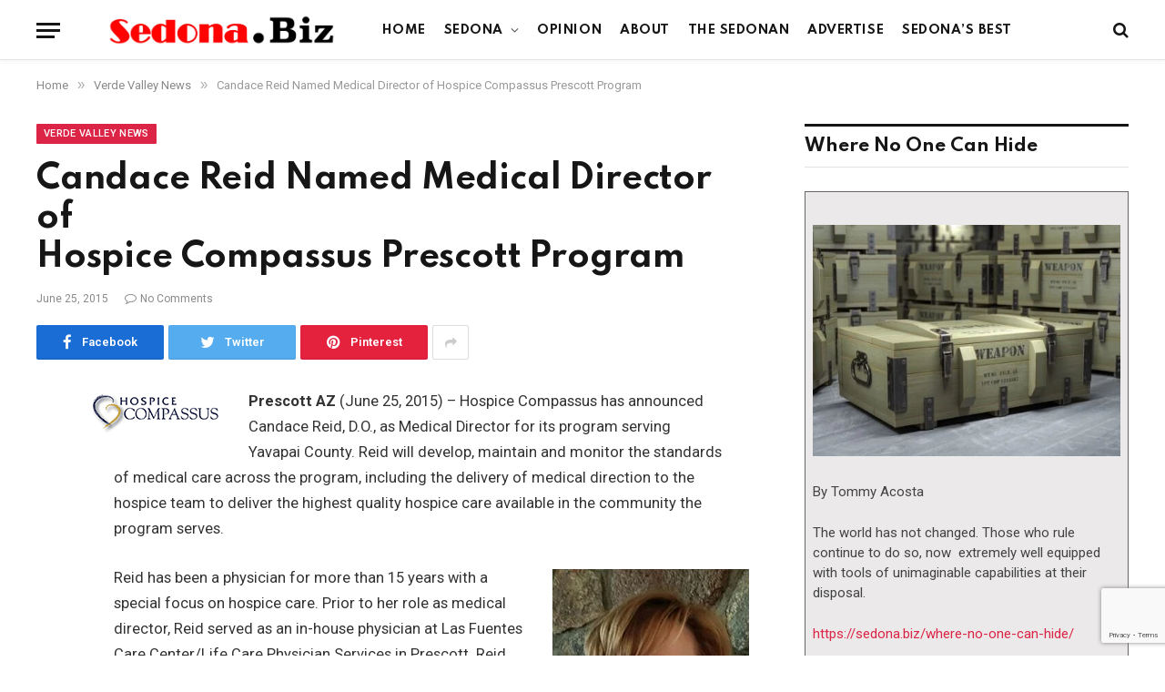

--- FILE ---
content_type: text/html; charset=utf-8
request_url: https://www.google.com/recaptcha/api2/anchor?ar=1&k=6LfQPGoeAAAAAJtTf8GE1nGJQ2nfS6StQ4jCczqF&co=aHR0cHM6Ly9zZWRvbmEuYml6OjQ0Mw..&hl=en&v=9TiwnJFHeuIw_s0wSd3fiKfN&size=invisible&anchor-ms=20000&execute-ms=30000&cb=8bzvjpgaivrm
body_size: 48165
content:
<!DOCTYPE HTML><html dir="ltr" lang="en"><head><meta http-equiv="Content-Type" content="text/html; charset=UTF-8">
<meta http-equiv="X-UA-Compatible" content="IE=edge">
<title>reCAPTCHA</title>
<style type="text/css">
/* cyrillic-ext */
@font-face {
  font-family: 'Roboto';
  font-style: normal;
  font-weight: 400;
  font-stretch: 100%;
  src: url(//fonts.gstatic.com/s/roboto/v48/KFO7CnqEu92Fr1ME7kSn66aGLdTylUAMa3GUBHMdazTgWw.woff2) format('woff2');
  unicode-range: U+0460-052F, U+1C80-1C8A, U+20B4, U+2DE0-2DFF, U+A640-A69F, U+FE2E-FE2F;
}
/* cyrillic */
@font-face {
  font-family: 'Roboto';
  font-style: normal;
  font-weight: 400;
  font-stretch: 100%;
  src: url(//fonts.gstatic.com/s/roboto/v48/KFO7CnqEu92Fr1ME7kSn66aGLdTylUAMa3iUBHMdazTgWw.woff2) format('woff2');
  unicode-range: U+0301, U+0400-045F, U+0490-0491, U+04B0-04B1, U+2116;
}
/* greek-ext */
@font-face {
  font-family: 'Roboto';
  font-style: normal;
  font-weight: 400;
  font-stretch: 100%;
  src: url(//fonts.gstatic.com/s/roboto/v48/KFO7CnqEu92Fr1ME7kSn66aGLdTylUAMa3CUBHMdazTgWw.woff2) format('woff2');
  unicode-range: U+1F00-1FFF;
}
/* greek */
@font-face {
  font-family: 'Roboto';
  font-style: normal;
  font-weight: 400;
  font-stretch: 100%;
  src: url(//fonts.gstatic.com/s/roboto/v48/KFO7CnqEu92Fr1ME7kSn66aGLdTylUAMa3-UBHMdazTgWw.woff2) format('woff2');
  unicode-range: U+0370-0377, U+037A-037F, U+0384-038A, U+038C, U+038E-03A1, U+03A3-03FF;
}
/* math */
@font-face {
  font-family: 'Roboto';
  font-style: normal;
  font-weight: 400;
  font-stretch: 100%;
  src: url(//fonts.gstatic.com/s/roboto/v48/KFO7CnqEu92Fr1ME7kSn66aGLdTylUAMawCUBHMdazTgWw.woff2) format('woff2');
  unicode-range: U+0302-0303, U+0305, U+0307-0308, U+0310, U+0312, U+0315, U+031A, U+0326-0327, U+032C, U+032F-0330, U+0332-0333, U+0338, U+033A, U+0346, U+034D, U+0391-03A1, U+03A3-03A9, U+03B1-03C9, U+03D1, U+03D5-03D6, U+03F0-03F1, U+03F4-03F5, U+2016-2017, U+2034-2038, U+203C, U+2040, U+2043, U+2047, U+2050, U+2057, U+205F, U+2070-2071, U+2074-208E, U+2090-209C, U+20D0-20DC, U+20E1, U+20E5-20EF, U+2100-2112, U+2114-2115, U+2117-2121, U+2123-214F, U+2190, U+2192, U+2194-21AE, U+21B0-21E5, U+21F1-21F2, U+21F4-2211, U+2213-2214, U+2216-22FF, U+2308-230B, U+2310, U+2319, U+231C-2321, U+2336-237A, U+237C, U+2395, U+239B-23B7, U+23D0, U+23DC-23E1, U+2474-2475, U+25AF, U+25B3, U+25B7, U+25BD, U+25C1, U+25CA, U+25CC, U+25FB, U+266D-266F, U+27C0-27FF, U+2900-2AFF, U+2B0E-2B11, U+2B30-2B4C, U+2BFE, U+3030, U+FF5B, U+FF5D, U+1D400-1D7FF, U+1EE00-1EEFF;
}
/* symbols */
@font-face {
  font-family: 'Roboto';
  font-style: normal;
  font-weight: 400;
  font-stretch: 100%;
  src: url(//fonts.gstatic.com/s/roboto/v48/KFO7CnqEu92Fr1ME7kSn66aGLdTylUAMaxKUBHMdazTgWw.woff2) format('woff2');
  unicode-range: U+0001-000C, U+000E-001F, U+007F-009F, U+20DD-20E0, U+20E2-20E4, U+2150-218F, U+2190, U+2192, U+2194-2199, U+21AF, U+21E6-21F0, U+21F3, U+2218-2219, U+2299, U+22C4-22C6, U+2300-243F, U+2440-244A, U+2460-24FF, U+25A0-27BF, U+2800-28FF, U+2921-2922, U+2981, U+29BF, U+29EB, U+2B00-2BFF, U+4DC0-4DFF, U+FFF9-FFFB, U+10140-1018E, U+10190-1019C, U+101A0, U+101D0-101FD, U+102E0-102FB, U+10E60-10E7E, U+1D2C0-1D2D3, U+1D2E0-1D37F, U+1F000-1F0FF, U+1F100-1F1AD, U+1F1E6-1F1FF, U+1F30D-1F30F, U+1F315, U+1F31C, U+1F31E, U+1F320-1F32C, U+1F336, U+1F378, U+1F37D, U+1F382, U+1F393-1F39F, U+1F3A7-1F3A8, U+1F3AC-1F3AF, U+1F3C2, U+1F3C4-1F3C6, U+1F3CA-1F3CE, U+1F3D4-1F3E0, U+1F3ED, U+1F3F1-1F3F3, U+1F3F5-1F3F7, U+1F408, U+1F415, U+1F41F, U+1F426, U+1F43F, U+1F441-1F442, U+1F444, U+1F446-1F449, U+1F44C-1F44E, U+1F453, U+1F46A, U+1F47D, U+1F4A3, U+1F4B0, U+1F4B3, U+1F4B9, U+1F4BB, U+1F4BF, U+1F4C8-1F4CB, U+1F4D6, U+1F4DA, U+1F4DF, U+1F4E3-1F4E6, U+1F4EA-1F4ED, U+1F4F7, U+1F4F9-1F4FB, U+1F4FD-1F4FE, U+1F503, U+1F507-1F50B, U+1F50D, U+1F512-1F513, U+1F53E-1F54A, U+1F54F-1F5FA, U+1F610, U+1F650-1F67F, U+1F687, U+1F68D, U+1F691, U+1F694, U+1F698, U+1F6AD, U+1F6B2, U+1F6B9-1F6BA, U+1F6BC, U+1F6C6-1F6CF, U+1F6D3-1F6D7, U+1F6E0-1F6EA, U+1F6F0-1F6F3, U+1F6F7-1F6FC, U+1F700-1F7FF, U+1F800-1F80B, U+1F810-1F847, U+1F850-1F859, U+1F860-1F887, U+1F890-1F8AD, U+1F8B0-1F8BB, U+1F8C0-1F8C1, U+1F900-1F90B, U+1F93B, U+1F946, U+1F984, U+1F996, U+1F9E9, U+1FA00-1FA6F, U+1FA70-1FA7C, U+1FA80-1FA89, U+1FA8F-1FAC6, U+1FACE-1FADC, U+1FADF-1FAE9, U+1FAF0-1FAF8, U+1FB00-1FBFF;
}
/* vietnamese */
@font-face {
  font-family: 'Roboto';
  font-style: normal;
  font-weight: 400;
  font-stretch: 100%;
  src: url(//fonts.gstatic.com/s/roboto/v48/KFO7CnqEu92Fr1ME7kSn66aGLdTylUAMa3OUBHMdazTgWw.woff2) format('woff2');
  unicode-range: U+0102-0103, U+0110-0111, U+0128-0129, U+0168-0169, U+01A0-01A1, U+01AF-01B0, U+0300-0301, U+0303-0304, U+0308-0309, U+0323, U+0329, U+1EA0-1EF9, U+20AB;
}
/* latin-ext */
@font-face {
  font-family: 'Roboto';
  font-style: normal;
  font-weight: 400;
  font-stretch: 100%;
  src: url(//fonts.gstatic.com/s/roboto/v48/KFO7CnqEu92Fr1ME7kSn66aGLdTylUAMa3KUBHMdazTgWw.woff2) format('woff2');
  unicode-range: U+0100-02BA, U+02BD-02C5, U+02C7-02CC, U+02CE-02D7, U+02DD-02FF, U+0304, U+0308, U+0329, U+1D00-1DBF, U+1E00-1E9F, U+1EF2-1EFF, U+2020, U+20A0-20AB, U+20AD-20C0, U+2113, U+2C60-2C7F, U+A720-A7FF;
}
/* latin */
@font-face {
  font-family: 'Roboto';
  font-style: normal;
  font-weight: 400;
  font-stretch: 100%;
  src: url(//fonts.gstatic.com/s/roboto/v48/KFO7CnqEu92Fr1ME7kSn66aGLdTylUAMa3yUBHMdazQ.woff2) format('woff2');
  unicode-range: U+0000-00FF, U+0131, U+0152-0153, U+02BB-02BC, U+02C6, U+02DA, U+02DC, U+0304, U+0308, U+0329, U+2000-206F, U+20AC, U+2122, U+2191, U+2193, U+2212, U+2215, U+FEFF, U+FFFD;
}
/* cyrillic-ext */
@font-face {
  font-family: 'Roboto';
  font-style: normal;
  font-weight: 500;
  font-stretch: 100%;
  src: url(//fonts.gstatic.com/s/roboto/v48/KFO7CnqEu92Fr1ME7kSn66aGLdTylUAMa3GUBHMdazTgWw.woff2) format('woff2');
  unicode-range: U+0460-052F, U+1C80-1C8A, U+20B4, U+2DE0-2DFF, U+A640-A69F, U+FE2E-FE2F;
}
/* cyrillic */
@font-face {
  font-family: 'Roboto';
  font-style: normal;
  font-weight: 500;
  font-stretch: 100%;
  src: url(//fonts.gstatic.com/s/roboto/v48/KFO7CnqEu92Fr1ME7kSn66aGLdTylUAMa3iUBHMdazTgWw.woff2) format('woff2');
  unicode-range: U+0301, U+0400-045F, U+0490-0491, U+04B0-04B1, U+2116;
}
/* greek-ext */
@font-face {
  font-family: 'Roboto';
  font-style: normal;
  font-weight: 500;
  font-stretch: 100%;
  src: url(//fonts.gstatic.com/s/roboto/v48/KFO7CnqEu92Fr1ME7kSn66aGLdTylUAMa3CUBHMdazTgWw.woff2) format('woff2');
  unicode-range: U+1F00-1FFF;
}
/* greek */
@font-face {
  font-family: 'Roboto';
  font-style: normal;
  font-weight: 500;
  font-stretch: 100%;
  src: url(//fonts.gstatic.com/s/roboto/v48/KFO7CnqEu92Fr1ME7kSn66aGLdTylUAMa3-UBHMdazTgWw.woff2) format('woff2');
  unicode-range: U+0370-0377, U+037A-037F, U+0384-038A, U+038C, U+038E-03A1, U+03A3-03FF;
}
/* math */
@font-face {
  font-family: 'Roboto';
  font-style: normal;
  font-weight: 500;
  font-stretch: 100%;
  src: url(//fonts.gstatic.com/s/roboto/v48/KFO7CnqEu92Fr1ME7kSn66aGLdTylUAMawCUBHMdazTgWw.woff2) format('woff2');
  unicode-range: U+0302-0303, U+0305, U+0307-0308, U+0310, U+0312, U+0315, U+031A, U+0326-0327, U+032C, U+032F-0330, U+0332-0333, U+0338, U+033A, U+0346, U+034D, U+0391-03A1, U+03A3-03A9, U+03B1-03C9, U+03D1, U+03D5-03D6, U+03F0-03F1, U+03F4-03F5, U+2016-2017, U+2034-2038, U+203C, U+2040, U+2043, U+2047, U+2050, U+2057, U+205F, U+2070-2071, U+2074-208E, U+2090-209C, U+20D0-20DC, U+20E1, U+20E5-20EF, U+2100-2112, U+2114-2115, U+2117-2121, U+2123-214F, U+2190, U+2192, U+2194-21AE, U+21B0-21E5, U+21F1-21F2, U+21F4-2211, U+2213-2214, U+2216-22FF, U+2308-230B, U+2310, U+2319, U+231C-2321, U+2336-237A, U+237C, U+2395, U+239B-23B7, U+23D0, U+23DC-23E1, U+2474-2475, U+25AF, U+25B3, U+25B7, U+25BD, U+25C1, U+25CA, U+25CC, U+25FB, U+266D-266F, U+27C0-27FF, U+2900-2AFF, U+2B0E-2B11, U+2B30-2B4C, U+2BFE, U+3030, U+FF5B, U+FF5D, U+1D400-1D7FF, U+1EE00-1EEFF;
}
/* symbols */
@font-face {
  font-family: 'Roboto';
  font-style: normal;
  font-weight: 500;
  font-stretch: 100%;
  src: url(//fonts.gstatic.com/s/roboto/v48/KFO7CnqEu92Fr1ME7kSn66aGLdTylUAMaxKUBHMdazTgWw.woff2) format('woff2');
  unicode-range: U+0001-000C, U+000E-001F, U+007F-009F, U+20DD-20E0, U+20E2-20E4, U+2150-218F, U+2190, U+2192, U+2194-2199, U+21AF, U+21E6-21F0, U+21F3, U+2218-2219, U+2299, U+22C4-22C6, U+2300-243F, U+2440-244A, U+2460-24FF, U+25A0-27BF, U+2800-28FF, U+2921-2922, U+2981, U+29BF, U+29EB, U+2B00-2BFF, U+4DC0-4DFF, U+FFF9-FFFB, U+10140-1018E, U+10190-1019C, U+101A0, U+101D0-101FD, U+102E0-102FB, U+10E60-10E7E, U+1D2C0-1D2D3, U+1D2E0-1D37F, U+1F000-1F0FF, U+1F100-1F1AD, U+1F1E6-1F1FF, U+1F30D-1F30F, U+1F315, U+1F31C, U+1F31E, U+1F320-1F32C, U+1F336, U+1F378, U+1F37D, U+1F382, U+1F393-1F39F, U+1F3A7-1F3A8, U+1F3AC-1F3AF, U+1F3C2, U+1F3C4-1F3C6, U+1F3CA-1F3CE, U+1F3D4-1F3E0, U+1F3ED, U+1F3F1-1F3F3, U+1F3F5-1F3F7, U+1F408, U+1F415, U+1F41F, U+1F426, U+1F43F, U+1F441-1F442, U+1F444, U+1F446-1F449, U+1F44C-1F44E, U+1F453, U+1F46A, U+1F47D, U+1F4A3, U+1F4B0, U+1F4B3, U+1F4B9, U+1F4BB, U+1F4BF, U+1F4C8-1F4CB, U+1F4D6, U+1F4DA, U+1F4DF, U+1F4E3-1F4E6, U+1F4EA-1F4ED, U+1F4F7, U+1F4F9-1F4FB, U+1F4FD-1F4FE, U+1F503, U+1F507-1F50B, U+1F50D, U+1F512-1F513, U+1F53E-1F54A, U+1F54F-1F5FA, U+1F610, U+1F650-1F67F, U+1F687, U+1F68D, U+1F691, U+1F694, U+1F698, U+1F6AD, U+1F6B2, U+1F6B9-1F6BA, U+1F6BC, U+1F6C6-1F6CF, U+1F6D3-1F6D7, U+1F6E0-1F6EA, U+1F6F0-1F6F3, U+1F6F7-1F6FC, U+1F700-1F7FF, U+1F800-1F80B, U+1F810-1F847, U+1F850-1F859, U+1F860-1F887, U+1F890-1F8AD, U+1F8B0-1F8BB, U+1F8C0-1F8C1, U+1F900-1F90B, U+1F93B, U+1F946, U+1F984, U+1F996, U+1F9E9, U+1FA00-1FA6F, U+1FA70-1FA7C, U+1FA80-1FA89, U+1FA8F-1FAC6, U+1FACE-1FADC, U+1FADF-1FAE9, U+1FAF0-1FAF8, U+1FB00-1FBFF;
}
/* vietnamese */
@font-face {
  font-family: 'Roboto';
  font-style: normal;
  font-weight: 500;
  font-stretch: 100%;
  src: url(//fonts.gstatic.com/s/roboto/v48/KFO7CnqEu92Fr1ME7kSn66aGLdTylUAMa3OUBHMdazTgWw.woff2) format('woff2');
  unicode-range: U+0102-0103, U+0110-0111, U+0128-0129, U+0168-0169, U+01A0-01A1, U+01AF-01B0, U+0300-0301, U+0303-0304, U+0308-0309, U+0323, U+0329, U+1EA0-1EF9, U+20AB;
}
/* latin-ext */
@font-face {
  font-family: 'Roboto';
  font-style: normal;
  font-weight: 500;
  font-stretch: 100%;
  src: url(//fonts.gstatic.com/s/roboto/v48/KFO7CnqEu92Fr1ME7kSn66aGLdTylUAMa3KUBHMdazTgWw.woff2) format('woff2');
  unicode-range: U+0100-02BA, U+02BD-02C5, U+02C7-02CC, U+02CE-02D7, U+02DD-02FF, U+0304, U+0308, U+0329, U+1D00-1DBF, U+1E00-1E9F, U+1EF2-1EFF, U+2020, U+20A0-20AB, U+20AD-20C0, U+2113, U+2C60-2C7F, U+A720-A7FF;
}
/* latin */
@font-face {
  font-family: 'Roboto';
  font-style: normal;
  font-weight: 500;
  font-stretch: 100%;
  src: url(//fonts.gstatic.com/s/roboto/v48/KFO7CnqEu92Fr1ME7kSn66aGLdTylUAMa3yUBHMdazQ.woff2) format('woff2');
  unicode-range: U+0000-00FF, U+0131, U+0152-0153, U+02BB-02BC, U+02C6, U+02DA, U+02DC, U+0304, U+0308, U+0329, U+2000-206F, U+20AC, U+2122, U+2191, U+2193, U+2212, U+2215, U+FEFF, U+FFFD;
}
/* cyrillic-ext */
@font-face {
  font-family: 'Roboto';
  font-style: normal;
  font-weight: 900;
  font-stretch: 100%;
  src: url(//fonts.gstatic.com/s/roboto/v48/KFO7CnqEu92Fr1ME7kSn66aGLdTylUAMa3GUBHMdazTgWw.woff2) format('woff2');
  unicode-range: U+0460-052F, U+1C80-1C8A, U+20B4, U+2DE0-2DFF, U+A640-A69F, U+FE2E-FE2F;
}
/* cyrillic */
@font-face {
  font-family: 'Roboto';
  font-style: normal;
  font-weight: 900;
  font-stretch: 100%;
  src: url(//fonts.gstatic.com/s/roboto/v48/KFO7CnqEu92Fr1ME7kSn66aGLdTylUAMa3iUBHMdazTgWw.woff2) format('woff2');
  unicode-range: U+0301, U+0400-045F, U+0490-0491, U+04B0-04B1, U+2116;
}
/* greek-ext */
@font-face {
  font-family: 'Roboto';
  font-style: normal;
  font-weight: 900;
  font-stretch: 100%;
  src: url(//fonts.gstatic.com/s/roboto/v48/KFO7CnqEu92Fr1ME7kSn66aGLdTylUAMa3CUBHMdazTgWw.woff2) format('woff2');
  unicode-range: U+1F00-1FFF;
}
/* greek */
@font-face {
  font-family: 'Roboto';
  font-style: normal;
  font-weight: 900;
  font-stretch: 100%;
  src: url(//fonts.gstatic.com/s/roboto/v48/KFO7CnqEu92Fr1ME7kSn66aGLdTylUAMa3-UBHMdazTgWw.woff2) format('woff2');
  unicode-range: U+0370-0377, U+037A-037F, U+0384-038A, U+038C, U+038E-03A1, U+03A3-03FF;
}
/* math */
@font-face {
  font-family: 'Roboto';
  font-style: normal;
  font-weight: 900;
  font-stretch: 100%;
  src: url(//fonts.gstatic.com/s/roboto/v48/KFO7CnqEu92Fr1ME7kSn66aGLdTylUAMawCUBHMdazTgWw.woff2) format('woff2');
  unicode-range: U+0302-0303, U+0305, U+0307-0308, U+0310, U+0312, U+0315, U+031A, U+0326-0327, U+032C, U+032F-0330, U+0332-0333, U+0338, U+033A, U+0346, U+034D, U+0391-03A1, U+03A3-03A9, U+03B1-03C9, U+03D1, U+03D5-03D6, U+03F0-03F1, U+03F4-03F5, U+2016-2017, U+2034-2038, U+203C, U+2040, U+2043, U+2047, U+2050, U+2057, U+205F, U+2070-2071, U+2074-208E, U+2090-209C, U+20D0-20DC, U+20E1, U+20E5-20EF, U+2100-2112, U+2114-2115, U+2117-2121, U+2123-214F, U+2190, U+2192, U+2194-21AE, U+21B0-21E5, U+21F1-21F2, U+21F4-2211, U+2213-2214, U+2216-22FF, U+2308-230B, U+2310, U+2319, U+231C-2321, U+2336-237A, U+237C, U+2395, U+239B-23B7, U+23D0, U+23DC-23E1, U+2474-2475, U+25AF, U+25B3, U+25B7, U+25BD, U+25C1, U+25CA, U+25CC, U+25FB, U+266D-266F, U+27C0-27FF, U+2900-2AFF, U+2B0E-2B11, U+2B30-2B4C, U+2BFE, U+3030, U+FF5B, U+FF5D, U+1D400-1D7FF, U+1EE00-1EEFF;
}
/* symbols */
@font-face {
  font-family: 'Roboto';
  font-style: normal;
  font-weight: 900;
  font-stretch: 100%;
  src: url(//fonts.gstatic.com/s/roboto/v48/KFO7CnqEu92Fr1ME7kSn66aGLdTylUAMaxKUBHMdazTgWw.woff2) format('woff2');
  unicode-range: U+0001-000C, U+000E-001F, U+007F-009F, U+20DD-20E0, U+20E2-20E4, U+2150-218F, U+2190, U+2192, U+2194-2199, U+21AF, U+21E6-21F0, U+21F3, U+2218-2219, U+2299, U+22C4-22C6, U+2300-243F, U+2440-244A, U+2460-24FF, U+25A0-27BF, U+2800-28FF, U+2921-2922, U+2981, U+29BF, U+29EB, U+2B00-2BFF, U+4DC0-4DFF, U+FFF9-FFFB, U+10140-1018E, U+10190-1019C, U+101A0, U+101D0-101FD, U+102E0-102FB, U+10E60-10E7E, U+1D2C0-1D2D3, U+1D2E0-1D37F, U+1F000-1F0FF, U+1F100-1F1AD, U+1F1E6-1F1FF, U+1F30D-1F30F, U+1F315, U+1F31C, U+1F31E, U+1F320-1F32C, U+1F336, U+1F378, U+1F37D, U+1F382, U+1F393-1F39F, U+1F3A7-1F3A8, U+1F3AC-1F3AF, U+1F3C2, U+1F3C4-1F3C6, U+1F3CA-1F3CE, U+1F3D4-1F3E0, U+1F3ED, U+1F3F1-1F3F3, U+1F3F5-1F3F7, U+1F408, U+1F415, U+1F41F, U+1F426, U+1F43F, U+1F441-1F442, U+1F444, U+1F446-1F449, U+1F44C-1F44E, U+1F453, U+1F46A, U+1F47D, U+1F4A3, U+1F4B0, U+1F4B3, U+1F4B9, U+1F4BB, U+1F4BF, U+1F4C8-1F4CB, U+1F4D6, U+1F4DA, U+1F4DF, U+1F4E3-1F4E6, U+1F4EA-1F4ED, U+1F4F7, U+1F4F9-1F4FB, U+1F4FD-1F4FE, U+1F503, U+1F507-1F50B, U+1F50D, U+1F512-1F513, U+1F53E-1F54A, U+1F54F-1F5FA, U+1F610, U+1F650-1F67F, U+1F687, U+1F68D, U+1F691, U+1F694, U+1F698, U+1F6AD, U+1F6B2, U+1F6B9-1F6BA, U+1F6BC, U+1F6C6-1F6CF, U+1F6D3-1F6D7, U+1F6E0-1F6EA, U+1F6F0-1F6F3, U+1F6F7-1F6FC, U+1F700-1F7FF, U+1F800-1F80B, U+1F810-1F847, U+1F850-1F859, U+1F860-1F887, U+1F890-1F8AD, U+1F8B0-1F8BB, U+1F8C0-1F8C1, U+1F900-1F90B, U+1F93B, U+1F946, U+1F984, U+1F996, U+1F9E9, U+1FA00-1FA6F, U+1FA70-1FA7C, U+1FA80-1FA89, U+1FA8F-1FAC6, U+1FACE-1FADC, U+1FADF-1FAE9, U+1FAF0-1FAF8, U+1FB00-1FBFF;
}
/* vietnamese */
@font-face {
  font-family: 'Roboto';
  font-style: normal;
  font-weight: 900;
  font-stretch: 100%;
  src: url(//fonts.gstatic.com/s/roboto/v48/KFO7CnqEu92Fr1ME7kSn66aGLdTylUAMa3OUBHMdazTgWw.woff2) format('woff2');
  unicode-range: U+0102-0103, U+0110-0111, U+0128-0129, U+0168-0169, U+01A0-01A1, U+01AF-01B0, U+0300-0301, U+0303-0304, U+0308-0309, U+0323, U+0329, U+1EA0-1EF9, U+20AB;
}
/* latin-ext */
@font-face {
  font-family: 'Roboto';
  font-style: normal;
  font-weight: 900;
  font-stretch: 100%;
  src: url(//fonts.gstatic.com/s/roboto/v48/KFO7CnqEu92Fr1ME7kSn66aGLdTylUAMa3KUBHMdazTgWw.woff2) format('woff2');
  unicode-range: U+0100-02BA, U+02BD-02C5, U+02C7-02CC, U+02CE-02D7, U+02DD-02FF, U+0304, U+0308, U+0329, U+1D00-1DBF, U+1E00-1E9F, U+1EF2-1EFF, U+2020, U+20A0-20AB, U+20AD-20C0, U+2113, U+2C60-2C7F, U+A720-A7FF;
}
/* latin */
@font-face {
  font-family: 'Roboto';
  font-style: normal;
  font-weight: 900;
  font-stretch: 100%;
  src: url(//fonts.gstatic.com/s/roboto/v48/KFO7CnqEu92Fr1ME7kSn66aGLdTylUAMa3yUBHMdazQ.woff2) format('woff2');
  unicode-range: U+0000-00FF, U+0131, U+0152-0153, U+02BB-02BC, U+02C6, U+02DA, U+02DC, U+0304, U+0308, U+0329, U+2000-206F, U+20AC, U+2122, U+2191, U+2193, U+2212, U+2215, U+FEFF, U+FFFD;
}

</style>
<link rel="stylesheet" type="text/css" href="https://www.gstatic.com/recaptcha/releases/9TiwnJFHeuIw_s0wSd3fiKfN/styles__ltr.css">
<script nonce="Z_GtW2KT3T7sTddgfZ2ZVw" type="text/javascript">window['__recaptcha_api'] = 'https://www.google.com/recaptcha/api2/';</script>
<script type="text/javascript" src="https://www.gstatic.com/recaptcha/releases/9TiwnJFHeuIw_s0wSd3fiKfN/recaptcha__en.js" nonce="Z_GtW2KT3T7sTddgfZ2ZVw">
      
    </script></head>
<body><div id="rc-anchor-alert" class="rc-anchor-alert"></div>
<input type="hidden" id="recaptcha-token" value="[base64]">
<script type="text/javascript" nonce="Z_GtW2KT3T7sTddgfZ2ZVw">
      recaptcha.anchor.Main.init("[\x22ainput\x22,[\x22bgdata\x22,\x22\x22,\[base64]/[base64]/bmV3IFpbdF0obVswXSk6Sz09Mj9uZXcgWlt0XShtWzBdLG1bMV0pOks9PTM/bmV3IFpbdF0obVswXSxtWzFdLG1bMl0pOks9PTQ/[base64]/[base64]/[base64]/[base64]/[base64]/[base64]/[base64]/[base64]/[base64]/[base64]/[base64]/[base64]/[base64]/[base64]\\u003d\\u003d\x22,\[base64]\\u003d\x22,\x22w47CgipHEsK9aMOPHnLDssKsWWJkwogVVMOpD3bDqmV6wpgXwrQ5wqliWgzCuCbCk3/DkSTDhGXDucOnEylWTCUywp7DsHg6w7bCpMOHw7AgwqnDusOvXUQdw6JUwpFPcMKHJGTChHDDjsKhallmAULDr8KpYCzCgE8Dw48tw7QFKD8LIGrCgcK3YHfCj8K7V8K7ZMORwrZdRMKAT1Ygw4/[base64]/w5plXcKNwqYfQMK+w7TDhybDqGfDgw4Nw5Nkwq7DiQrDm8KxS8OKwqfCpcKyw7UbDhrDkgB/woFqwp9Vwr50w6pKN8K3ExDCo8OMw4nCucK0Vmh0wqlNSBNYw5XDrkXCjGY7fsOVFFPDnk/Dk8KawqrDpxYDw7/Ci8KXw78accKhwq/DohLDnF7DvQ4gwqTDvlfDg381OcO7HsK9wq/DpS3DvRLDncKPwp8fwptfJsOow4IWw4sJesKawqokEMO2c059E8OcO8O7WTxRw4UZwovCicOywrRawrTCujvDkRBSYSHCiyHDkMK1w4FiwovDnjjCtj0Mwp3CpcKNw5HCtxIdwoHDjmbCncKwQsK2w7nDp8KLwr/DiEE0wpxXwrTCuMOsFcK9wprCsTAOGxB9ecKdwr1CYjkwwohkacKLw6HCmcO1BwXDq8O7RsKaVcKwB0UJwrTCt8K+S03ClcKDCVLCgsKyR8KEwpQsWhHCmsKpwrTDucOAVsKSw5sGw55ZOhceH3RVw6jCqcO0XVJ/[base64]/[base64]/wpjDusKqBcK5fgfCoyrCpl/Dt0jDnMONw7PDksO6wrF+R8OgICpFPFIKBCLCkFzDmnXCll7Cim0FH8KYL8KRwqzCoCDDgnzDlcK3HRzDrsKNAMOZwpjDqsKaT8OrMcO4w5oHFR4sw4XDvnfCs8Khw67Djm7Ci3DDiXIbw6/DpcKowpU9JMKmw5HCnw3CmcO/EA7DnMOBwpoJfgVzOMKCH2FNw7VbRsO8wqbCn8KyBMKtw63DpMKWwp3CtxRDwqpnwrQQw6/CnMOWem7Col7CrcKBdx05wqBRwqVXGsKaYzkWwpXCgMOGw50tAS0LeMKAQMKLU8KBSRo7w5BXw5NhRcKQJsOpGcOFV8OGw4pew7jClMKRw5bCh1AwFsO/w5Iqw7XCp8KAwp0TwolwAE5IQMOVw7M5w4wofQTDiVDDk8OGJTLDpsOowr7Cny/DrBZ4RjceMkLCrH/Ct8KEXw1vwpjDmMKJNgEKFMOgB3U2wqJGw7tIF8Oyw7bCkDYrwqMdA3bDhwbDu8Ogw78wP8OsacONwqEKTjbDksK3w5nDi8Ktw6jCk8KhXxfClcK9N8KAw6UjYnhtKS7CjMK/w5fDpMKuwrTDtB99KnxRaCjCk8K5WsOAbMKKw4bDisOGwqFHXsOMS8Kzw67DvMOnwqXCsx1CEcKmGjEaFsKMw5kzTcKmfMKqw7TCmMK4QR12NWLDosOJWcKFEQ0dWmfCnsOSH3hNPmtLwos3w6BbDcO6woJYwrvDkid7NkbCn8KNw6ALwpQvDw8fw6/DrMKqF8K5ZzDCuMODwojDncKiw77CmcOowqbCojnDvsKVwoIBwrnCh8KiEV/CqCBzQsKjwonDq8OWwoUew5lsUMO6w6IPF8O9WMOGwoDDpQ0jwrXDqcO8DcK1wqtlO108w5BHw7DCqsOrwonCkDrClMKnSjTDg8K9wo/[base64]/fSM5wrzDtcK4fSsoZ8OkA2jCm1wjwpkvAsOXw5cnwp9hYmNkLxgxwq4ocMKLw5TDg3wIXGPDg8K/cGvDpcOxw5tzZjZJLwnDhWPCqMKTwp7DrcKhJMOOw6oCw4jCm8OEI8O+fMOCNUI+w5NyMsOfw65vw5nDlA/CusKLMcKbwo7CtV3DkG/[base64]/Dk8KVRMOTZsOsw4IfwplSwqTCkMKmw5vCuMKVwpgSwrDCvMOfworDg2XDkHJxLAROVDRfwpQAKcO8wqdNwqjDkGMcDHXCr3ULw7oAw41pw7DDqwfChm0ew5XCv2MPwqHDrjnDnEl6w7R6w6g/[base64]/[base64]/[base64]/DkRrClsKYD8KNwo3CtMOVw4UNwq3DhH7CtiYTT3wCw7vCkkPDk8Onw5zDrcOVUMO3wqBNIQZRw4Z2HEMGETlKBsOROBPDmMONaw4bwq8Tw43CncOJU8K/MCPChylqwrMINyzCgX8EBMO1wqfDkUrCjnJTYcOfbyNawo/[base64]/CjXzCmsO8wpQVw7LDssO2w7pnPRk7VcOjw4LClQ3DsEDCn8O+PMKKwqXCiGHCg8KTDMKlw6YeMDIqZ8OFw4FeBQ3Ds8O+JsKaw4PDskQDXS7CghIHwo5Gw7rDjjLCpzlEw7rDq8KRwpUCwp7DpTUBHsOvKHM3wr0kQsKwIHjCrsKyRxjDiF4/[base64]/[base64]/KBBxw4g5wqRwwo/[base64]/CncKrCErCuB1nwrLDnMKswonCnMK/[base64]/[base64]/w6c6w6/DrMK0I2ViwqbCjWwVZsOyw57CusOaOMORwowwesKXFcKBUkVlwpEIHMO6w7XDmynCnsKTcioPMxk9w5TDgBhfwpPCrBVwQ8Onwo96FsKWw5zCk03DvcOnwofDjGNcLhbDicK9CF7DlHFoJDnDp8KiwrXDgsKvwo/CgDPCkMK0KRvCsMK7wpUNw6fDmkdnw60sNMKJUMKdwrrDh8KyWBs/wqjDnggOLS9/YsKUw59NdsO4wrbChlbDoUt8bcO+KRnCpMKowp/DqMK3wqzDuEtCcFgsXgdyGcK4w654Q2LCj8KBAMKJPGDCjBfDoQzCh8Omw4DChSjDssKqwqLCr8OlMMOaPMOwLkXCgkgGQMK6w6TDo8KqwpHDpsKEwqFywrp3woDDisK5dsKXwp/ChX3CksKHZEvDrMO6wqE4PwDCvcKEdsO1BMOEw6bCoMKiRR7ColHCmMKCw5k6wp9Nw75SRWgnDzJ0wpLCsh/[base64]/[base64]/CsMOAEsKcw7rCikNKwqXCgcOow47Dn8K2wqfDmGkzB8KjBn1dw4vCncOiwojDrsOSwoTDkMKDw58GwplNR8KuwqfChzdXBWoqw7xjecKmw47DlcObw6dwwrPCrsOzb8OMwqvCjMOmSHTDqsKewrh4w74Qw4l8VFAWwqVDZmgkBMKgbG/[base64]/A8KnSQzCn8K3w5l9G8OlOXrDj3B/F013Y8OWw7ttNivDp2TCgTpMIVUgZSjDgMOkw53CvyzDlT8hNjI7w7p/Jkxpw7DCuMOQwpEbwqtnw7nCjcOnwrAmw50Uwr/DjRXChw/Cg8KHw7bDpw7CniDDtMOfwphpwqtZwp1VHMKQwpHDsgVXX8KLw44SLsODHsOEMcKvKSIsOsKXD8KeWWl0FWwNw7tCw73DoE43U8KJDW8JwpxUZUPDuiDCtcORwrpxw6PCtMKGwpDCoHTCokMTwqQFWcO9w4xjw7HDuMO7N8KMwqbCmDAPwqwMCsK3wrIoXGVOw5/Cv8KkX8Ohw5I0HQDCkcOVNcKzw6zCvcK4w4YkA8KUwojCkMKoKMKYTDzCucOpw63Ch2HDmATDqsO9wobCgsOeccOiwr/Cv8OQfFfCvkfDlQvDi8KpwphQwr7CjBkMwo4Mwq1OPMOfwprCpiXCpMOWB8KaaTcDCMONKwvCv8KTCiNtdMKECMKxwpAbwpXDizxaMMOhwqoMRC/[base64]/O05Cwq/[base64]/[base64]/f8KHQXxLwo3DhMO9cWMWGgLDu8KKM3jCmATCo8K9asKeeVM3w4R+BsKewo3ClWx/cMK8PsOyFUbCsMKgwqcsw6rCnWHDuMKcw7UAUhMKwpHDkcK6wr9fwo9nPsOfejhuwojCn8KRPB7DvxLCuRx3csOJw5R4A8OheF5sw4jDpC43RMOxdcO3wqPDhcOmS8K3wqDDpm7CocOiEExbVxs2CWXDmQTCtMKMBsOJWcO8FVnCrEBsVVcwHMKEwqkvw5zDgFUqQk4/DsOSwqBEZHR9TzBAw5dQwoQPMWVFLsKyw5l1wokiRD9MFFMaDh/CqcOzHyYSwr3ChMK2LsOEIknDggvCjyQcbyzDp8KDUMKxVcOcwq/DuU7DkgtSw4jCqhvCr8Kiw7AfS8O1wqppwqg5wqLCscOuw5rDkMKMJcO2bjslGsOSOEA0PMKxw5/DlCvCt8OOwr7CkMOhDznCuE1sX8OkARrCmMO4OMOEQXjCn8O7W8OCW8Kfwr3DuycYw607w5/[base64]/CpRZDacK/[base64]/DrigIw4TDo8Kiwqodw6XCrz7CjcOwwpXCgsK9w7cRFRvCvW5wbMOdUMKqRsK9PsOwc8Oqw55DUADDlcK0aMKHVjtwVMK6w44uw4nCscKbwoI4w6/Dk8Orwq/[base64]/CviHDq8OdFMK7dHAyWMO1w6DCuBjDnsOZQ8K1w7rDp3DDrE5/JMK0eEbCscKCwr8MwpTDnmfDp3taw4MkUgzDpMOAM8KiwobCmS1yUXZje8K6JcKWNCHDrsOJJ8KQw6J5dcK/wo9pPcKHwqEPekPCvsOww5nCqMK8w6M4CVhMwpvDgAkyCX3CtwYvwqtow7rDjG18w6kMMTxGw5cewonDh8KQwozDnhZEwrsKMsOfw5ALFsKywr7Cj8Kxf8O6w65xXVkRw7fDgcOnaBjDi8KHw6htw4rDtHYtwql4T8KiwqPCusKrF8OGGizCrz1gVg/CrcKPDmjDqVXDpMOgwoPDusO1w6A/Vz/Di03CkFohwo1NY8KjLcKjK0HDlcK8wq4IwopRdQ/Cj3fCuMK+OzRsAiABd2PCisKcw5Mvw77CqMK7wroCPTcVHU87fcObKcKfw5h7SsOXw68OwokWw6zDj1jCpzbCiMKfb1sOw7/Cvzd6w5bDpMK3w7E+wrJEOMKSw7kKVsKYw6dEw5PDhsOTXsKxw4XDg8KUHsKdEsKtWsOpKwvCiQTDhQpuw7HCpyhpAGLCgMOHLcO2wpZYwr4BbsOAwqHDtMKaaA3CuyJow7LDszzDrVU1wqFdw7jCkwwvbQpmw6bDmkRswpvDmsKlw746wr4bwpLCksK2aSEOMg/DiVNXWsOhCsOXQXDDj8OUbFVIw53DscO1wqjCgSTDq8KXFAMJwqlZw4DCqVrCqsKhw67Du8Kcw6XDucKPwogxScKqA1BZwrUjQ2Rtw5gZwrDChsOGwrBdM8OmbsKCGcKYDmzCjEnDkBsgw7DCtcKpThQnekbDjjUyD2bCicOCY1/DrADDn0HDpX8hw7A9Qj3CpMK0X8KTw5zCnMKTw7fCtRc/BsKgZz/Dj8K1wqjCihHCtV3CqsOSXsKae8OYw4dIwrnCixJnRkd3w7s4wqttITZ9fF1/w7oUw6d3w5jDmkMTDnHCnMKww6N6w74kw4/CmMKYwobDgsK0acOfZQF3w5lvwqEkw7kHw5kDwp7DjDnCo3XCucO3w4JcG0FVwpzDksKlUMOlXH4mwpIbPxoQTsOBeQAOe8ONPMOAw6TDlsONfmXCj8KpZStfXVIIw67CnhjDs0fCp340a8KidiTCk0xFU8KnUsOmT8Opw63DtMKMK3Atw4/CosOtwooocBJ/XErDjxJYw7/CnsKvZn/CrlkaElDDnX3Dm8KkMzE/L3DChx1Bwq1bw5vCtMOHwp3CpGHDicKlU8Obw7LCjkc4wr3CiSnDlHgJD2fDlRsywqtDP8Kqw6s2wo4hwoYFw5wQw4hkKMO5w7w4w5zDlREdNzvCtcKXRcOhEMOgw48YMMOybynDv1A3wrXCoDPDmG5YwoQxw44wBCgXDDPDgzDCmcOFEMOYbi/[base64]/CpnlKw4owMsOKwrHDhMKtw5TCnB49NcKlfsKJwrwHMybCnMKbwowwSMKhcMO3aXjDpMKHwrFgUkZjeR/CvnPDqMKGMD7DgHhxwpHCkmPDlkzDkMOsDRHDhGDCpcKZUXUnw74hw4dNO8KWSHgJw7nCh0LDg8KfHQ/Dg3bDvDQFwpLDoWXDlMOmwoXCuGVxbMK9CsKww61fYsKKw5EkA8KPwq3CsixvThxgH1fCpE9Wwo4HOnk2SUQJw5cVw6jDogdyesOGUCPCkjvCikTDgcK0Q8KHwqBBAjYowpA1fQ49RMOaCGZ0wqzCtgx/wrYwQsKzIHQeVsOmw5PDt8Otw4PDrcOobsOxwrAIXMK7w5TDtMOHw4/DhUstShnCqmkwwp3CjU/[base64]/CrMO5HlXCkcKxwoHCsRPDlGnDg8OtYkQkSMKnwpVFw5fCsFPDmsKdPsKGdkPDsyvDqsOxNsO/CE4Tw4gZaMOWwrImI8ODKgQXwpvCr8OHwoJnwogMNkLDvFd/[base64]/ClcOqQMOpTDV6XW/CvsKmCcObK8KdPXjCocKOCsKXbhnDjAvDh8OLH8K4wqJVwozCjsO8w7HDijBMPDPDkXQww6PCsMK9MsKKwpbCt0/Cs8KHwrrDl8KHNGbClsOUDGc+w7EZFmXCo8Olw4jDh8O1OXdRw6M7w5fDrUJYwpxtRADCqn98w53DlwzDhRfDusO1WAHCqcKCwq7ClMObwrEwYylUw5wVMMKta8O0AWjCgsKRwpHCqMOcHsOCwpQ3I8O7w57CrcOrw6kzEsKoV8KJcCrCpMOUwox6wolYwpzDuF/CmsOZw77CoBfDjMKRwoTDksKnEMOHT2x8w7nCoDoGcMOTw4zDo8KMwrfCp8KPC8Oyw5fDusOnVMOjwr7Ds8Okw6DDi1dKHBIqwpjDoRXCtSdzw7A+aC17wo1dcMOWwrIqwq/DvsKRP8KeN1NqRWPCj8O+LlhbesOuwoxgIcOcw6XDuG8cd8O8J8OIw4HDshrDvsOJwpBiIcOvwprDpkhdwqrCscKswpM3AQN0ZMOabSLCuXgBw6kMw4DCoR7ChCzDhMKAw6ELwrnCo0rDlcKLw7nCsH3DnsOOMsKpw78DZC/Ct8KJamMww7lkw6fCusKGw5nDvsOoNMK0wp1BRDzDhsOWbsKkYsOEQMO7wrrCnyTCicKVw4zCuFdkaEIKw6V+EwnClMKOIl1wAWNOwrdCw4rCs8KhJAnCnMKpNzvDicKFw4bDgQHDt8OrYsKCYMKWwohAwoonw7vCqibDrFfCjcKbwqVcX29EMsKKwp/DhlfDrcKsHh3DmGJ0wrrDoMOewpICwrnDtcOowqXCnE/Djk4iDHjCn0R+FsKBQsODwqIFU8KTeMOcHkEVwq3CoMOhRQrCj8KSw6AuUH/CpcOPw4F5wqh3LsOIG8KRHhHCqWpjPcKhw6DDtxIsWMOmQcOnw7YxUsOdwq0JFngAwospAkzCrsOfw5ZvXhTDlFMWPwnDuwBYLsOcw5XDolEBw6rChcK/woUAVcOTw4DDsMKxJsK2w4/[base64]/DhsO+w5QjNcKgYsKcXsKiUsK6w4Fhw6BzwrRmUcOjw7zDkMKiw5NMwojCqsOjw6tzwpQHwrEFw7XDnkFqwpEewqDDgMK+wobDqhrCkhjDvA7DhQ/DtMONwofDicKowq1DInNgAkszQ0TCmiDDgcOYw7TDucKqXsKyw69ONCfCjGEvU2HDq1tNbsOSKcKzZRDCq2bDkQbCminDtR3DvcKIVHdIw6/[base64]/[base64]/ChMK4wo3CrlXDpwXDkyANw6k/[base64]/[base64]/DhBFTw5lLwqvCvkAwwrrDi8KDw7DCtU9NHjN9AcO3F8KpS8OPFcKLcA5DwqZFw7wfwphJA1TDtRIKG8KhB8KCw58cwo/DtcKiTAjCpEUqwo0JwqjCl1VOwqNFwp4zCW3DiHJ+IENyw5bDosOAEMKNOlnDssOFwptmw4LDgcO/LMKnwoJVw7gTYFURwoZxG1zCuQXCjh/Di27DiBHDnUZGw7LCpiPDmMOOw5DDuAzCrsO9VCpYwpFUw6cEwrzDhcOZVwELwrIqwplUXsKpW8Orc8OkQEhFVcKoPxfDksOIQ8KGWTN6wrHDqMOfw4vCpMKiNjQCwpxPBSHDjBnDrMOrPMOpwrXDtW/Dt8Oxw4dAw6UJwoJAwpVyw47CsVckw6UONBtQwpzCtMKTwqbCmsO5wofCh8KKw4Q8VGg6VsKIw7oSVmVfMB9jFXLDlcKywos5FsKXw4kwT8K4fU/CnzTDu8KowqfDm1AHw73CnwlaXsK5worDjHkBPcOHPlHDtMKPwrfDh8KSNsOLVcOfwpnCsTDDpDp+OiDDscKyJ8KIwrbCgG7DssK5w5Bsw6/CqkDCjFbCocK1U8Omw5MNIMONw5HDisOYw4xEwqPCvkPCnDtFEBcyE189bcOYdn/DkRnDqMOLwpbDnsOsw7wrwrDCsRFxwqJ3wpDDucK0Nz84HMK6WsOeTcOTwqLCi8OLw6TClmTDqQNkEcOLDsK+dcKvEsOww5nDrX8XwrvDiUE6wpYuw6hZw4TDtcK7w6PDmn/ClxTDgcO/Ky/[base64]/DsEV/w4kpSx/DkC/CvzDCtlF3HFk5MMOcw750KcKKFRbDh8OKwr7Do8O2TMOQOMKawp/DrXXDnMKTa01fw6nDiyrChcK3PMOrMsOww4DDksKZG8K0w6/Ct8OzT8OqwrrCusOLwqzDoMOFdzEDw5LDpgHDk8KCw65idcKyw71eXMOaIcOZQyrCpMKyQ8OQaMOBw401ecKTw4TDhGZew48fHBBiEsOKdGvCqncMRMOhUsOhwrXDgQ/Csh3DuTgTwobDqGQxwqfCuBl3OTnDtMO7w48fw6BHEjjCiWZnwpTCq3knDlvDl8OewqDChj9UYcKXw5oewoDCusKYwo/DicOzP8K1w6QhGcOtT8KoZMOYG14mwqzClcKLG8KTXSVnIsOxOjfDpcOFw597BWTDt3fDjD3CtMOYworDhC3CgjzCjcOpwqs7wq17wpAXwonCl8KMwoLCujpEw5BdOnvDgMKNwqp3QVglWXprZF7DoMOOcWoZCSZCfsO5HsO+DcOxXQrCq8O5KVPClcK/esKHwp3DiTZVUhgcwr96XsOhw6PDlSpKLMK0VR/DgsOLwrh/w5gTEcO0IT/DuB7CiAAsw44rw5LDhcOMw4vCmkwUIEIvTcONB8K8FMOqw6fDqB5OwqbDmcO2eSomTcOdQ8OgwrrDm8O7Pj/DiMKBw4Ycw6UubQrDgcKiRwvCgkJAw5rChMKEf8KBwrzCggU8w5DDk8K+LsKcLMOYwrICBkPCkzEbaHpGwrLDoiJNfcKVw5zCmWPDhcOowqwvTjrCuGfCjcOPwpxoPAB2wpQeSU/[base64]/CjcKIHFYOwp5qZ0nCjMOIwoxvwrlWwq7DmkDDt8KYQhbCsR0vU8OYfl3DnRcmOcK4w4FnbXhueMKsw7tyPMOfHsOZMyd5AF3DvMOiY8OEMXbCh8OeQj7CtQ3CrGsXw67DhUUKTcO6wojDrH8aXm0xw7bDpcOnQQ92FcOKEMKOw6LCnXTDssOLEsOJwo13w6/Cp8KQw4HDlUXClnjDm8Kfw4/Cr3HDpmLDt8Kgwpliw5dpwrURUhIxw4LDusK5w49pw67DqMKWesONwrtIHMO0w4wIIVLCkFFbw5duw78tw4o4wr/CuMOVI0LDr03DthPCjwPDgsKUw5PCscO5bMOtVsO9TFFlw4dMw5nCv2PDncKaVMO7w7xbw4bDhwBPaTrDkQbCgyR2wrfDuDU9CRXDg8KdFDBGw4Bxa8K/[base64]/Ct08YU8OuwpzDmcO4A0vDnmc/[base64]/wp7DoFVjLz7DgkskMcO9BU9pwpzCicK+H2vCkMK/OsKGw5/Cl8OGMsOdwpg+wo3CqMKyB8OLw7LCuMKSWsKZA2LClXvCsws5c8KTw7nDusK+w4NXw4M4AcKNw5EjFCvDnURiGcOWO8KpVxQyw7dpR8O0Q8K9wo/[base64]/ZsOTw4PClhkDY1nCvxPDssOlw61uw5DDrMKjwoHDpTTDih/CpS7DgsOkwpNrw6cxacKJwpAZQmcNLcOjAG4wAsKAwq0Vw7HCvlLCiVfDv3PDkMKLwpzCrnvCrMKHwqXDkEPCscOxw4fCnSw6w4sgw7B5w5ISYl0jIcKlw6IAwrvDj8OGwpHDpcK9bzLChcKDaAxpbsK3bMO5S8K6w4JqPMKjwr0sIh3DkcKRwqrCqE9TwrvDvS/DoVjCojAcH21swrTCgFbCjMKMRsOkwo0zVMKlMcOYwprCnklAZEEZP8KQw7QuwrhlwoF1w4PDqxzCuMKxw6Etw5PCh3ccw45Hb8OGP0/[base64]/DrSjDiWpbQG8tw7UXw6HDuFHDuWXDuMOdw6AjwrXCqR0aSTEVwqTDuFNVBzRTQ2TCjsOpwo4zwqIFwpogIsKDf8Kzw64ew5cSYV/CqMOww4paw5bCoh8Lw4ItTsK+w6zDt8KrQcOmFGHDp8OUw5vCqiM8SmQRw4p9DMKcBcK/WTTCu8O2w4TDjsOWB8O/Ln8mNnpZw4vCmyIaw43DgXjCnl4/wqPDjMOAw5vDkmjDrcKxXhIQUcKow7bDiXJdwqfDicKAwq/[base64]/CvWlaUS3CnAE1aMOFZjDDtRAJQXzCmsKrezLCrl0vwppdIcOObcKyw5LDucOJwqF1w6nClSPDoMKQwpTCqFsGw7zCpMKOwogawrVwJMOQw4gYOMOYSGo6wqzChcKWw6QVw5Jjw4PCmMOeZMOlMMK1HMKrGMKMw6oxNArDkH/[base64]/CkMOSGcKXw6oMw7c8NsOpQMORI8Kow6IIfMOFDTvCiEQgXnIPw6zDoH5cwrnCosKndcKpKMOTwqTDvsOkPWzDlcO6IWI5w4fCl8OjPcKeAHbDocKVeQ/CgMKHwoxPw6dAwpLDj8KvcHl9KsOFcl/CtTR3B8K8TRjCpcKQw796fQLDnV7CuEXDuEnDjgNzw6Baw4bDsGPCnQIcSsOeJn06wrjCnMOtbWjDg2/ChMKNw79Zw7gbw58seSXDhhHCj8KFw6dewpgjamwgwpAdJsOpfMO3ZcOuwr1gw5zDix4+w4rDscKWRgXChcKJw4Jrw7DCmMKZVsOvcEXCiB/DsAfDuXvChxbDkFpowo4VwqbDhcOmwroowoE/YsOfKz8Bw4jCicOOwqLDpVYawp06wpnCu8OOw7tdUVXCmsKZX8Ozw48Cw4/DkMKCD8KCN3lJw4YPZn8Tw4bDs2PDpBrCgsKfw4McCFXDjcKoKMOCwr1cNVbDo8K3eMKnw5/CoMO/[base64]/Dh8Oqw4FfDsKhEhrDn8KTwqjCtcKUwqdEIlFeKzcEwp3CkyU5w6gxfHnCuAvDt8KTPsO0w4/DsAhrPEbCplPDtUDCq8OrNsK3w7bDhGfCtzXDnMOkRGYWUsOZDsKdYloDKxUJwovCq0dWw4jClsOJwrZSw5bDvsKUw5MpGghBE8OlwqrDjyJCBMObZ2l/EShEwo0KGMKSwoTDjDJ6PG08B8OHwpkuwpVBwqjCgsO9wqNdUsOgM8OHMRLCsMOBwodXOsKMODg6OcOBGXLDsR4Jwro0ZsOaQsOewr4OdSxJVMKMNi/Dkx9aQi7CknjCoDZ3UMO8w5HCt8KbWHN2woQ1wpYVw7Z7cTgvwoEIwovClijDiMKFPWoWD8OXAzkpw5MQc2MSUw03UC81PMKoT8O2SsOVOQbCuynDvXZFwrI/Xywmwp/[base64]/CmcKDdi3DlsOZZcKHwosjw6/DtzggwrlNdXwxwrrDqWbCg8KaCcOEw5/ChMOEw4PCjxnDm8K0UsOxwrYdwqrDkcKTw7rCscKAT8KScEloVcKcCzPDpj3CosKjP8OJw6LDn8OyIFwzwoHDiMKWwqwMw6DDuinDncORwpDDgMOowp7DtMOow65kRiN9N1zDulE3wr4NwpdaDER/MUjDmsOQw5HComXCkcO2KVPDhRbCucKnKsKJCz7CqsOHDsKbw7xbL0dyNMK5wpcpw7nDtxlYwoDDs8KPHcKHw7EJw7UfJ8O/UwTCjcKKF8KTPiZCwpDCq8O4NsK7w7MXw551cytAw5fDvW0qD8KaKMKBaW0cw65Nw6fCm8OKecOrwoVoOMOwNMKgWCB1wq/[base64]/S1M5OlI0w51bCSLDijsowojClkXDgHVwBnDDpwrClcKaw40rw7vDusK+LMOJXn1XX8Oow7MxDl3DmcKZPcKLwqnCuBBLPcOowqMvb8KTw70Fag1YwptTw7LDg2ZFasOqw5zDrMOZFsKrw6lOwp9qwq1Qw79mbQ0mwpbCjsKubDfCmC8FTMOTF8O/NsKuw4UPDTzDjMOFw5jCkMKzw6jCpGTCgzbDiRrDhkTCiCPCrcOKwqHDvmLCnkFtYMKUwqvCnULCrknDoHA/w68MwrjDqMKMw6rDpjssX8OVw5/Dm8KBU8OMwpzDhsKowpnChT5xw7FRwqZPwqdDwovCgjRsw55XCEPDlsOmIT3DmWjDlsO5PsOWw6pzw5BBOcOiw4XDuMOMCX7ClGQsWg/DlgQYwpQlw4fCmEI5GGTDnH5kMMKnfj9fw5VbTSl8wrvCkcKqDFg/wrtIw5cRw68gaMK0U8OZw4HDn8K3wpLDtcKgw6dZw5zDvV5owr3CrTrDpsOUeB3CrELCqcKWDcOsOR9Dw4kEwpVCKXHCrgdnwpwhw552GUZSfsO5JsObSsKHIsOiw6J2w7TCosOkDiLChiJBw5UcCcK6wpPDnXF/T1HDm0TDo05GwqnCkxoMMsOOJiPDn03Cph8JQzPDqMOjw7R1ScKuD8KAwoRTwq81wqhjEX19w7jDh8KBwovDiFt7wrPDn3cgDwZUP8OdwqXCkkXCnm0rw6rDpAcrVFs/HMOsFnbDkMKowp/DhsOabFHDpB59FsKKwrEUWHrCkMKcwqt/HWUtT8Okw4DDmwjDq8ONwrgVJQDCmV1yw6ZXwrkdC8OLLR3DlFnDqcOBwpw/[base64]/CusOywrVlLzzClsKHQsOkcmTCpMKLwrfCqygLwrvDrwsDwrbCrgJswpbCsMKww7Mow7UbwqLDq8KBXsOtwr/DjzY2w51ow6x3w4rDssO5wo0Mw41xBMOGHyXDmH3DgsOlw6cZw5scwqcWw6kOIAoHUMKvIsKUw4ZaMATCtB/Dp8KXEF9xVMOtEGZOwpgpw7PDisK/[base64]/DqF7DjHLDtcOLw5TCgiFUCsK8worCgmHCsHjCpcK/wrrCm8ObY2MsMDTDkEERfBFnNMODwpLCtncPS0hhDQvCssKJUsODP8OAPMKEEMOqwqtmFBTDhsO4GQHCoMKSw4cTBcKfw4h2wpPCumhYwqvDrUsyBsOfccOOXsOFSl/CtSXDuCEDworDqQzCiWYtBH3DmsKoK8OZARDDpCNYLcKfwp1CLwbClQJVw44Iw47CosOvw5dTH2XChzXCoz4vw63DkjQ6wp3ClEpMwqXDj1hBw6rCqCFBwo4Cw4FAwolMw4l7w44DLsK2wpDDpU/Du8OUI8KMbcK0wonCozJHbgEtccKdw6vCnMO0LMKSw71MwpEEJyBuwoLDmXBGw6DCnyh4w7TDn2d5w5s4w5rCmRRnwrkNw6TCocKlQWvDizhwS8OBYcK+wq/ClMOORSsDKMO/w47CnA3Dr8KQw4vDnMO7YMK+MxICYQAEw5vDoFt4w4bDusKqwrg5wqo5wobDsRPCicOKBcKOwrlXXQcqMMOtwoVYw47Ci8O9wqxgUcKvF8KkGUnDpMKZwq/DvhnCgMOLZcOufcOdUkhJfkE0wrpKwptqwrLDuzjChQYzTsOYbS7Ds10id8OFw73Ct2hsw7jCiTxvb1XChU/DkCwSw7ddJ8KbXHZwwpQPFhU3wrvCqjDChsObw4Bmc8OTDsKFT8K0wrwaWMKCw4rDusKjWsKMw4nDg8O6GUrCn8Kew7g8RHvCnjjCuDI5FcOfZHkUw7fCnT/CvMOTGzbCjXZfw614wqXDvMKhwrHCvMK1Wy3CqRXCj8KVw7LCgsOfS8Oxw4IuwobCjMKgHEwKah43VMKQwrPCgzbDs0rCiGM0wpghwqjDlMO1CsKVWgHDtwgTacO0wqLCk25OVWkHwoPCuSxZw6ATfHPDr0HCmFkNfsK3w5/[base64]/CisKRwosYwrbDg2omw5h/G3YOYUTCgk/Cvx4Yw4AoHMOTJwo2w4fDtcOTw4nDjBodDsOZw75ldGERw77CksOhwqHDq8OAw6bCt8Kiw5TDmcKVDV5/wonDii1nclbDqsOwGMK+w5HCiMKkwr5tw5nCo8KxwqTCvcK4KF/[base64]/HMKvw57CscOIwr3DlAHDicKDw4zCoMKUdVnCtTIVesOWwrHDpMKcwpl5K1g3BibDpnpFw4nCqh98w7HCqcKyw4/Dp8ONw7DDg3fDi8Klw6fCoETDqEfCksKtU1ETwpE+VzHCqcK9w4PCuH3CmXnDgMO9YytpwodLw5orEn1QS1R5axl8VsK2CcKsUcKpw5DCuSjClMOnw79ZMTxzJwHCnHMjw4DCjMOrw6PDp0FzwpbDk3B4w5HCpD10w7sncMKvwoNIE8K/w54lRyw3w4TDuWl0HGYvfsK0w6VBSAJyPcKYfxvDncKqEGzCrMKCPMOeJlDDjcKPw7h5AMK1w4FAwr/Dg39Nw7HCv3PDqEDCmsKjw4TChgZGDMKMw4Q8KDnDjcK6VHEFw6JNIMOncWBqE8Oww542cMKBwpzDsBXCpMKIwroGw5siG8OUw4YTSFAzAC9Dw5BhdjfDsCMDw57DrcOUZW52McKAA8K5SSp7wq/[base64]/[base64]/CpXXCkDPDtC/[base64]/GcKBwqXDrW7CpsO3wo3Ds3PDicOgaAbDnUpiw719wrRJwqHCisKOwqQoBcKXZU7CnD3CgjXCnTjDqXgvw53DtcKGIwo+w4geJsOdw5A2OcOZHWFlYMO+LcOXaMONwoHDhkDCm088K8O/JhrChsKwwoXDh0F1wrZ+OsOXZsKdw7zDjwNSw7bDoml6w73CqMKgwo7DqMO/wqjDnnPDty5Vw7/[base64]/DiMOhRMOVdGQ3MwBHI8K5wqHCgQULw5HCgUjCiCfCrQdtwpfDq8Kaw45EaigGw4rCsALDosKRCh87w7dUPMKsw7E8w7F3wofDlBLDrEhGw4VjwpwSw4zDmsOlwq7DksKzw6UkN8KXw73CpTzDmMOtZkbDv1zCmcOhASzCuMKLQn/Cu8OdwpIfCgkEwoHDt3dxccObWcKYwqnCtzPCmsKee8KxwprDmlRRPyXCoVrDuMKfwr9wwrbCqsORw6HDqQTCgsOfw4PClQl0woHClBTCkMKPOQRIIgPDn8OIWCHDm8KlwoIDw5PCuFUTw6hSw6XCty/CucOkw4jCtMOFEsOtJMOyDMO+BcKGwpQIScKsw6HDn012dMOVMsKCVcO0CMORHyvCgcKgwrMGYBnCqQLDucOWw5HCvw8Vwq9/[base64]/CqcKtSngGw6DDvcO7woZdeMOywpJuFQ/CrkJxw4/CnsOMwqPDkl8MPgnCqFImwpIzHsKfwpnCgQ3CjcKPw7c+wpIqw41RwowOwr/[base64]/HsOewpHDsFcawq3CscOcWx4dw6jCs8O2w7zDu8OdWhNWwohWw5jCkz0zYD3DhhHCmMOKwq3CvjIJOMKdK8OnwqrDtFHCmXLCpsKQIHpVw7tASGvDlcOwCcOrwrXDqhHCs8KAwrZ/RwBowp/CpsO4wpstw4PDm07DrhLDtBodw7nDtMK+w7rDsMK5w5PCjCIiw4goQMK+E27CmRbDvkkjwq4wJz82FcK1wrFnK00CT17Cqx/[base64]/ChT8NcwsKMVfChMKIUsKYwptgUsO5VcKXEAJSU8KnHSEBw4Fkw6EbPsKvWcONw7/DuHTCsxQmI8K4wq7Cl0MDY8KFH8O2a1s9w7HDnsKGG0DDvsKnwpQ6Wi/DjsKzw71DCcKidTjDoF9zwoRDwpzDj8OBbMOxwq3Cl8Kqwr/CpGtjw47CicOqEDfDicOtw5ZNLMOZNG4eBMKwb8O3w57Dm0w0JMOmRcO1w5/CtCrCn8OeXsOXPw/Ct8O5LsOfw6JbWTo2d8KZJcO3wqPCuMOpwp1RccKnWcOqw6FHw47Cg8KDEmrDrRE0wqo1FH5Tw5nDizzCicOjelBKw5YYUHjDu8Ozw6bCp8OqwqrClcKNw7XDqiQww63CiH/[base64]/CtsK3w4BwJcKVQHPDqsO4w77Ct8OSw5lLE8KqWcORw4HChSZgGcKBw7/DtMKAw4cBwozDn34Lf8KmTlAPFsOkw7QQEsK/W8OcHmnCtFlbNcKYSCzDh8O8U3HCmcKgw6DCh8OXPsOVw5LDrBvCrMKJw6DDhB3CkRHCnMKAS8KCw7kOEkhbwroOETk8w5PCg8Kww4fDlsKKwrzDhMKAwq13T8O9w6PCq8Orw74zZyvDhF4UE11/[base64]/CrMO6wocrQsKqRMKDSMKDO0vCt8O9B3R8wqHCgWR6wqwsLz9dB0ISw4zCtcOEwqHDicKMwqBNwoVPYzk3w5xmahjCmsOAw5HDo8Kxw7nDtw/[base64]/w5nCpkBmasKAwrRuGyYCC8OFw5nCgD0\\u003d\x22],null,[\x22conf\x22,null,\x226LfQPGoeAAAAAJtTf8GE1nGJQ2nfS6StQ4jCczqF\x22,0,null,null,null,1,[21,125,63,73,95,87,41,43,42,83,102,105,109,121],[-3059940,429],0,null,null,null,null,0,null,0,null,700,1,null,0,\x22CvYBEg8I8ajhFRgAOgZUOU5CNWISDwjmjuIVGAA6BlFCb29IYxIPCPeI5jcYADoGb2lsZURkEg8I8M3jFRgBOgZmSVZJaGISDwjiyqA3GAE6BmdMTkNIYxIPCN6/tzcYADoGZWF6dTZkEg8I2NKBMhgAOgZBcTc3dmYSDgi45ZQyGAE6BVFCT0QwEg8I0tuVNxgAOgZmZmFXQWUSDwiV2JQyGAA6BlBxNjBuZBIPCMXziDcYADoGYVhvaWFjEg8IjcqGMhgBOgZPd040dGYSDgiK/Yg3GAA6BU1mSUk0GhkIAxIVHRTwl+M3Dv++pQYZxJ0JGZzijAIZ\x22,0,0,null,null,1,null,0,0],\x22https://sedona.biz:443\x22,null,[3,1,1],null,null,null,1,3600,[\x22https://www.google.com/intl/en/policies/privacy/\x22,\x22https://www.google.com/intl/en/policies/terms/\x22],\x22DFDWU6ETKZpASlD1rZMWoR449o9+J3Sdtd0QAK3rkVw\\u003d\x22,1,0,null,1,1768379286503,0,0,[7],null,[56],\x22RC-AhuuQGfCC-ZnIA\x22,null,null,null,null,null,\x220dAFcWeA7aXyKhz3LcrHriBfZGzyFdZwQF7BxNFFasF5ykpBOD0WFZM5DueRtWoTMcwhJwbREu_WSLQUFDeQ81xBOouZJrSRm5OA\x22,1768462086607]");
    </script></body></html>

--- FILE ---
content_type: text/html; charset=utf-8
request_url: https://www.google.com/recaptcha/api2/aframe
body_size: -248
content:
<!DOCTYPE HTML><html><head><meta http-equiv="content-type" content="text/html; charset=UTF-8"></head><body><script nonce="vEAGzktyEcXnjFrrP9mOWA">/** Anti-fraud and anti-abuse applications only. See google.com/recaptcha */ try{var clients={'sodar':'https://pagead2.googlesyndication.com/pagead/sodar?'};window.addEventListener("message",function(a){try{if(a.source===window.parent){var b=JSON.parse(a.data);var c=clients[b['id']];if(c){var d=document.createElement('img');d.src=c+b['params']+'&rc='+(localStorage.getItem("rc::a")?sessionStorage.getItem("rc::b"):"");window.document.body.appendChild(d);sessionStorage.setItem("rc::e",parseInt(sessionStorage.getItem("rc::e")||0)+1);localStorage.setItem("rc::h",'1768375688672');}}}catch(b){}});window.parent.postMessage("_grecaptcha_ready", "*");}catch(b){}</script></body></html>